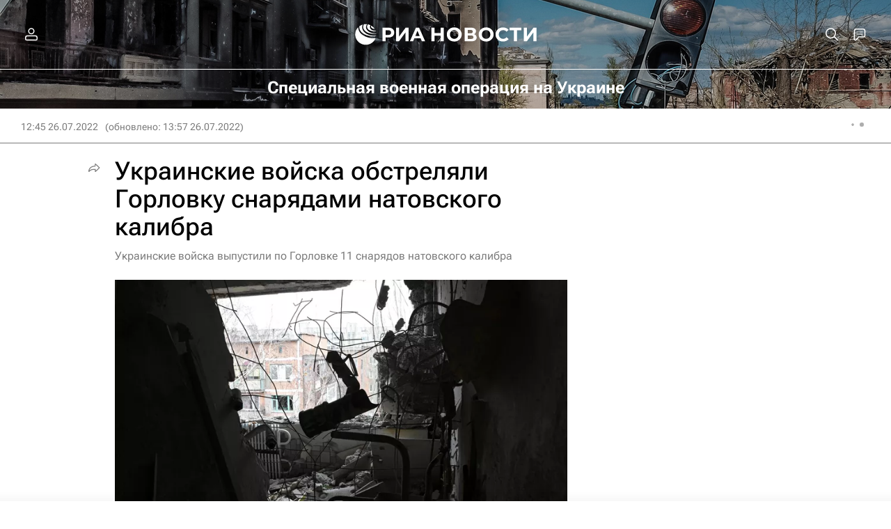

--- FILE ---
content_type: text/html
request_url: https://tns-counter.ru/nc01a**R%3Eundefined*rian_ru/ru/UTF-8/tmsec=rian_ru/159900743***
body_size: -71
content:
97616E05696E4A9BX1768835739:97616E05696E4A9BX1768835739

--- FILE ---
content_type: application/javascript
request_url: https://cdnn21.img.ria.ru/min/js/libs/quicksearch.js?91d801b84
body_size: 358
content:
$(function(){function e(){b&&typeof b.abort=="function"&&b.abort();b=$.ajax({url:"/services/search/getmore/",dataType:"html",beforeSend:function(){$(".modal__search-list").addClass("m-loading")},data:{query:$(".modal__search-query").val(),limit:5,offset:0,tags_limit:3,quicksearch:1}}).done(function(c){var a=parseInt($(c).attr("data-count")),f=$(c).html();$(c).hasClass("list-items-loaded")&&(isNaN(a)||a==0?$(".modal__search-all").removeClass("m-active").find("span").text(""):$(".modal__search-all").attr("href",
"/search/?query="+$(".modal__search-query").val()).addClass("m-active").find("span").text((a==1?"":"\u0432\u0441\u0435 ")+a+" "+ria.declension(a,["\u0440\u0435\u0437\u0443\u043b\u044c\u0442\u0430\u0442","\u0440\u0435\u0437\u0443\u043b\u044c\u0442\u0430\u0442\u043e\u0432","\u0440\u0435\u0437\u0443\u043b\u044c\u0442\u0430\u0442\u0430"])),$(".modal__search-list").html(f).find(".stat-tags__list").theinCarousel({nav:!1,itemWidth:226,motionType:"scroll",outside:20,between:15,sticked:!1,responsive:{768:{outside:0,
items:3}}}))}).always(function(){$(".modal__search-list").removeClass("m-loading")})}var d,b=0;$(".modal__search-query").off("input");$(".modal__search-query").on("input",function(){clearInterval(d);d=setInterval(function(){e();clearInterval(d)},500)})});function quickSearchOnOpen(){$(".modal__search-query").focus()}function quickSearchOnClose(){$(".modal__search-query").val("");$(".modal__search-list").empty();$(".modal__search-all").removeClass("m-active").find("span").text("")};
